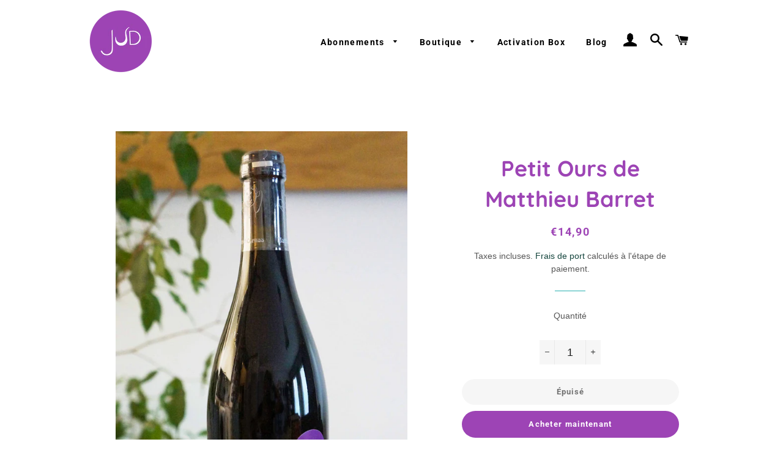

--- FILE ---
content_type: text/css
request_url: https://lesvinsjud.com/cdn/shop/t/25/assets/custom.scss.css?v=100813953697216170771627219038
body_size: 1048
content:
.btn,.btn--secondary,.shopify-payment-button .shopify-payment-button__button{border-radius:25px}.single-option-radio__label,.product-single__quantity-label{border:none}#btnBase{border-radius:25px;padding:1rem;color:#9d44b5;background-color:#f5f0f6}.large--two-thirds{width:190%}.fatText{font-size:16px}.customTransition{height:30px}@media (min-width: 120px) and (max-width: 950px){.customTransition{height:10px}}.grid-product__image-link{background-color:#fff}.historyBg{background:url(/cdn/shop/files/Histoire_les_vins_JUD_b2fc03cc-89a3-41a0-8cda-c39b1edf1f3c_480x480.jpg?v=1611838211);height:75vh;max-height:500px;background-size:cover;background-position:50%;display:flex;justify-content:center;align-items:center}#historyTitle{color:#fff;font-size:2rem;font-family:Quicksand,sans-serif}.contentWrapper{display:flex;width:100%;flex-direction:row;height:600px}@media (min-width: 120px) and (max-width: 950px){.contentWrapper{flex-direction:column;height:100%}}#avisWrapper{height:450px;align-items:center}@media (min-width: 120px) and (max-width: 950px){#avisWrapper{height:545px}}.customBtnBox{display:flex;justify-content:center}.picWrapper{width:50%}@media (min-width: 120px) and (max-width: 950px){.picWrapper{flex-direction:column;height:445px;width:100%}}.textWrapper{width:50%;padding:4rem 2rem;display:flex;flex-direction:column;justify-content:space-between;align-items:center;text-align:center}@media (min-width: 120px) and (max-width: 950px){.textWrapper{padding:2rem 1rem;width:100%}}#picDegustation{background:url(/cdn/shop/files/Degustation_selection_Les_vins_JUD_de_vin_bio_biodynamique_et_nature_480x480.jpg?v=1611097472);background-size:cover;background-position:50%}#picAbonnementCadeau{background:url(/cdn/shop/files/Abonnement_Cadeau_Les_vins_JUD_6_mois_480x480.jpg?v=1613146272);background-size:cover;background-position:50%}#picHistoire{background:url(/cdn/shop/files/metier_re_480x480.jpg?v=1611853054);background-size:cover;background-position:50%}#picCadeau{background:url(/cdn/shop/files/metier_re_480x480.jpg?v=1611853054);background-size:cover;background-position:50%}#picAvislesvinsJudBruno{background:url(/cdn/shop/files/bruno_avis_480x480.jpg?v=1613835916);background-size:cover;background-position:50%;height:100%}#picactivationCadeau{background:url(/cdn/shop/files/carte_cadeau_Les_vins_JUD_480x480.jpg?v=1613420086);background-size:cover;background-position:50%}@media (min-width: 120px) and (max-width: 950px){#picactivationCadeau{height:200px}}#picPetitOursMatthieuBarret{background:url(/cdn/shop/files/Petit_Ours_Matthieu_Barret_Les_vins_JUD_480x480.jpg?v=1614098916);background-size:cover;background-position:50%;height:828px;width:276px}#picPetitOursMatthieuBarretDomaine{background:url(/cdn/shop/files/domaine-du-coulet-Matthieu-Barret_480x480.jpg?v=1614525931);background-size:cover;background-position:50%;height:1440px;width:480px}@media (min-width: 120px) and (max-width: 950px){#picPetitOursMatthieuBarretDomaine{height:200px}}#textDegustation{padding:10rem 2rem}@media (min-width: 120px) and (max-width: 950px){#textDegustation{padding:2rem 1rem}}#picMapMatthieuBarret{background:url(/cdn/shop/files/Cornas_vin_les_vins_JUD_480x480.jpg?v=1614094713);background-size:cover;background-position:50%;height:200px}@media (min-width: 120px) and (max-width: 950px){#picMapMatthieuBarret{height:200px}}.ficheContainer{padding:1rem;display:flex;flex-direction:column;align-items:center;justify-content:center}.headerContainer{display:flex}.titleContainer{flex:2;display:flex;align-items:center;justify-content:center;text-align:center}.mapContainer{flex:1;display:flex;justify-content:center;align-items:center}.bottlePic{flex:1}.bottleDescription{flex:2;display:flex;flex-wrap:wrap}.ficheBox{flex:1 1 50%;display:flex;justify-content:flex-start;align-items:center;flex-direction:column;padding:1.6rem 0;line-height:1.5rem}.ficheBox>p{padding:0 1rem;margin:0}.ficheBox>p:last-child{padding-bottom:10px}#titleFicheBox{color:#9d44b5;font-size:1.2rem;margin:0;padding:1rem 0}.domaine{display:flex}.descriptionDomaine{flex:1;display:flex;flex-direction:column;justify-content:center;align-items:center;padding:1rem 2rem;line-height:1.5rem;text-align:center}.ficheContainer p{text-align:center}.picDomaine{flex:1;background-position:center}.domaineImg{width:100%;height:100%;object-fit:cover;border-radius:1rem}.mapImg{width:100%}@media (min-width: 651px) and (max-width: 950px){.headerContainer,.mainContent,.domaine{flex-direction:column}.descriptionDomaine{order:2}.mapImg{width:auto;max-height:15rem}}@media (min-width: 120px) and (max-width: 650px){.headerContainer,.mainContent,.domaine,.bottleDescription{flex-direction:column}.descriptionDomaine{order:2}.mapImg{width:auto;max-height:15rem}}.faqWrapper{max-width:85vh;width:100%;margin:10vh auto}input{display:none}label{display:flex;align-items:center;width:100%;height:50px;cursor:pointer;border:1px solid #3e474f;border-radius:15px;-webkit-user-select:none;user-select:none}label div:first-child{width:100%;line-height:25px;margin-left:10px;font-size:1.2em}.cross{margin-right:15px;margin-top:-15px}.cross:before,.cross:after{content:"";border-top:2px solid #3e474f;width:15px;display:block;margin-top:18px;transition:.3s}.cross:after{transform:rotate(90deg);margin-top:-2px}.content{box-sizing:border-box;font-size:.9em;margin:10px;max-height:0;overflow:hidden;transition:max-height,.5s}.content p{padding:.5rem;margin:0}input:checked~.content{max-height:400px;transition:max-height,1s}input:checked~label .cross:before{transform:rotate(180deg)}input:checked~label .cross:after{transform:rotate(0)}.questions{margin-top:20px;max-height:0;overflow:hidden;transition:max-height,.5s}.questions label{border:none;box-shadow:none;margin:0;color:#9d44b5}input:checked~.questions{max-height:100%;transition:1s}.tip{color:#f03768;cursor:help;position:relative;overflow:visible;font-family:monospace;font-size:1.3em}.tip:before,.tip:after{position:absolute;opacity:0;z-index:-100;transform:translateY(-30%);transition:.4s}.tip:before{content:"";border-style:solid;border-width:.8em .5em 0 .5em;border-color:#3e474f transparent transparent transparent;transform:translateY(-200%);bottom:90%;left:50%}.tip:after{content:attr(data-tip);background:#3e474f;color:#fff;width:150px;padding:10px;font-size:.8em;bottom:150%;left:-50%}.tip:hover:before,.tip:hover:after{opacity:1;z-index:100;transform:scaleY(1)}#catBox{flex:1 1 33%;display:flex;flex-direction:column;align-item:center;justify-content:flex-start;margin:1rem;height:16rem}#catBox>div{text-align:center;margin-bottom:8px}#catBox>p{text-align:center}#catBox img{width:55px;height:55px}.catContainer{display:flex;width:100%;align-items:center;justify-content:center}@media (min-width: 120px) and (max-width: 920px){.catContainer{flex-direction:column}}.rte .text-link,.rte .text-link:hover{border:none}.custom__item-inner{text-align:center}.boxWrapper{width:20rem;display:flex;flex-direction:column;text-align:center;align-items:center;justify-content:center;border:.3px lightgrey solid;margin:1rem;padding:2rem}.featProductsContainer{display:flex;align-items:center;width:100%;height:100%;justify-content:space-between}@media (min-width: 120px) and (max-width: 950px){.featProductsContainer{flex-direction:column}}.featProductWrapper{max-width:400px;height:370px;max-height:550px;display:flex;flex-direction:column;text-align:center;justify-content:space-around}@media (min-width: 120px) and (max-width: 950px){.featProductWrapper{padding:50px}}.featProductImg{min-width:310px;width:310px;height:310px}.bold-form-group-modal label{border:none!important}label#bold-mem-email-manual-error{display:none}
/*# sourceMappingURL=/cdn/shop/t/25/assets/custom.scss.css.map?v=100813953697216170771627219038 */
